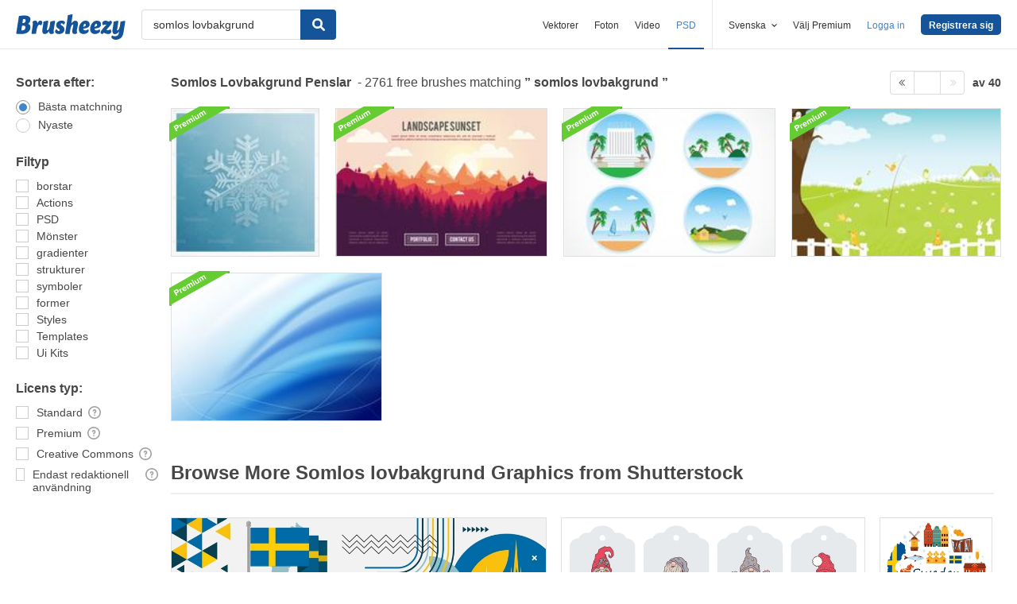

--- FILE ---
content_type: text/plain;charset=UTF-8
request_url: https://c.pub.network/v2/c
body_size: -112
content:
437db1ef-ec71-4a27-bbb4-a77820496452

--- FILE ---
content_type: text/plain;charset=UTF-8
request_url: https://c.pub.network/v2/c
body_size: -262
content:
3fb6c85d-4299-4aa7-a6bc-35c62a8ea30d